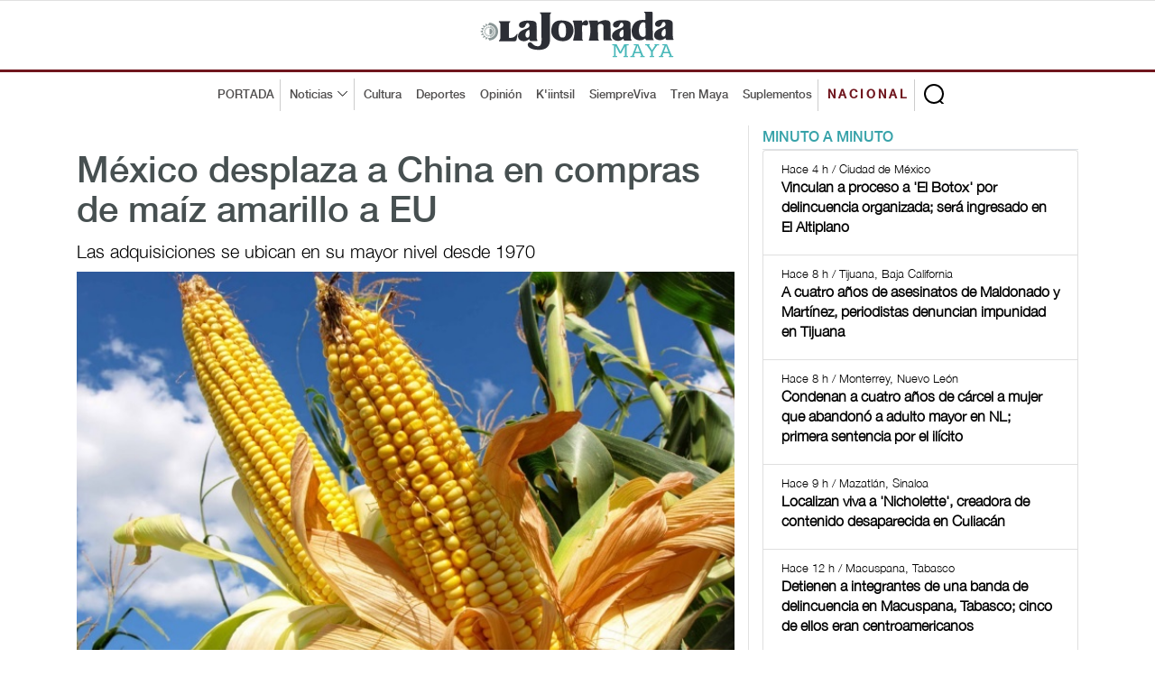

--- FILE ---
content_type: text/html; charset=UTF-8
request_url: https://www.lajornadamaya.mx/nacional/209889/mexico-desplaza-a-china-en-compras-de-maiz-amarillo-a-eu
body_size: 8836
content:
      
      
       
       
      
       
 
<!doctype html>
<html lang="en">

<head>
  <title>La Jornada Maya | Nacional | La Jornada | México desplaza a China en compras de maíz amarillo a EU</title>
  <meta property="fb:app_id" content="1550455535233931"/>
  <meta property="og:url" content="https://www.lajornadamaya.mx/nacional/209889/mexico-desplaza-a-china-en-compras-de-maiz-amarillo-a-eu" />
  <meta property="og:title" content="México desplaza a China en compras de maíz amarillo a EU" />
  <meta property="og:description" content="         Las adquisiciones se ubican en su mayor nivel desde 1970" />
  <meta property="og:type" content="website" />
  <meta property="og:image" content="https://img.lajornadamaya.mx/11591675005180Chinaamarillo.jpeg" />
  <meta property="og:image:secure_url" content="https://img.lajornadamaya.mx/11591675005180Chinaamarillo.jpeg"/>
  <meta property="og:image:type" content="image/jpg" />
  <meta property="og:image:width" content="640" />
  <meta property="og:image:height" content="414" />
  <!-- tw tags -->
  <meta property="twitter:card" content="summary_large_image" />
  <meta property="twitter:site" content="@LaJornadaMaya" />
  <meta property="twitter:creator" content="@LaJornadaMaya" />
  <meta property="twitter:title" content="México desplaza a China en compras de maíz amarillo a EU" />
  <meta property="twitter:description" content="         Las adquisiciones se ubican en su mayor nivel desde 1970" />
  <meta property="twitter:image" content="https://img.lajornadamaya.mx/11591675005180Chinaamarillo.jpeg" />
  <meta name="google-site-verification" content="tZRO02Jq30_6d0bJHW2mobOuMAFYaMT_VQ38KUHqQnI" />
  <meta property="twitter:image:src" content="https://img.lajornadamaya.mx/11591675005180Chinaamarillo.jpeg" />
  <meta property="twitter:url" content="https://www.lajornadamaya.mx/nacional/209889/mexico-desplaza-a-china-en-compras-de-maiz-amarillo-a-eu" />
  <meta name="description" content="         Las adquisiciones se ubican en su mayor nivel desde 1970" />
  <meta name="keywords" content="China, Amarillo, EU" />
  <meta name="news_keywords" content="China, Amarillo, EU" />
  <meta name="apple-mobile-web-app-title" content="La Jornada Maya" />
  <meta name="author" content="La Jornada" />
  <meta http-equiv="X-UA-Compatible" content="IE=edge">
  <meta charset = "UTF-8">
  <!-- Mobile Specific Meta -->
  <meta name="viewport" content="width=device-width, initial-scale=1">
  <link rel="canonical" href="https://www.lajornadamaya.mx/nacional/209889/mexico-desplaza-a-china-en-compras-de-maiz-amarillo-a-eu">

  <link href="https://www.lajornadamaya.mx/feed_rss.xml" rel="self" type="application/rss+xml" rel="alternate" title="La Jornada Maya RSS Feed" />

  <link href="https://www.lajornadamaya.mx/sitemap_news.xml" rel="self" type="application/xml" rel="alternate" title="La Jornada Maya Sitemap News" />

   <!-- Favicon -->
  <link rel="apple-touch-icon" sizes="57x57" href="https://www.lajornadamaya.mx/favicon/apple-icon-57x57.png">
  <link rel="apple-touch-icon" sizes="60x60" href="https://www.lajornadamaya.mx/favicon/apple-icon-60x60.png">
  <link rel="apple-touch-icon" sizes="72x72" href="https://www.lajornadamaya.mx/favicon/apple-icon-72x72.png">
  <link rel="apple-touch-icon" sizes="76x76" href="https://www.lajornadamaya.mx/favicon/apple-icon-76x76.png">
  <link rel="apple-touch-icon" sizes="114x114" href="https://www.lajornadamaya.mx/favicon/apple-icon-114x114.png">
  <link rel="apple-touch-icon" sizes="120x120" href="https://www.lajornadamaya.mx/favicon/apple-icon-120x120.png">
  <link rel="apple-touch-icon" sizes="144x144" href="https://www.lajornadamaya.mx/favicon/apple-icon-144x144.png">
  <link rel="apple-touch-icon" sizes="152x152" href="https://www.lajornadamaya.mx/favicon/apple-icon-152x152.png">
  <link rel="apple-touch-icon" sizes="180x180" href="https://www.lajornadamaya.mx/favicon/apple-icon-180x180.png">
  <link rel="icon" type="image/png" sizes="192x192"  href="https://www.lajornadamaya.mx/favicon/android-icon-192x192.png">
  <link rel="icon" type="image/png" sizes="32x32" href="https://www.lajornadamaya.mx/favicon/favicon-32x32.png">
  <link rel="icon" type="image/png" sizes="96x96" href="https://www.lajornadamaya.mx/favicon/favicon-96x96.png">
  <link rel="icon" type="image/png" sizes="16x16" href="https://www.lajornadamaya.mx/favicon/favicon-16x16.png">
  

  <!-- Style CSS -->
  <link rel="stylesheet" href="https://www.lajornadamaya.mx/assets/css/bootstrap.min.css">
  <link rel="stylesheet" href="https://www.lajornadamaya.mx/assets/css/animate.css">
  <link rel="stylesheet" href="https://www.lajornadamaya.mx/assets/css/style.min.css">
  <link rel="stylesheet" href="https://www.lajornadamaya.mx/assets/css/classy.nav.css">
  <link rel="stylesheet" href="https://www.lajornadamaya.mx/assets/css/font-awesome.min.css">
  <link rel="stylesheet" href="https://www.lajornadamaya.mx/assets/css/time.css">
  

 <script async src="https://www.googletagmanager.com/gtag/js?id=UA-60700718-1"></script>
<script>
  window.dataLayer = window.dataLayer || [];
  function gtag(){dataLayer.push(arguments);}
  gtag('js', new Date());

  gtag('config', 'UA-60700718-1');
</script>
<!-- Global site tag (gtag.js) - Google Analytics -->
<script async src="https://www.googletagmanager.com/gtag/js?id=G-E07T0M9RKT"></script>
<script>
  window.dataLayer = window.dataLayer || [];
  function gtag(){dataLayer.push(arguments);}
  gtag('js', new Date());

  gtag('config', 'G-E07T0M9RKT');
</script>

<!--<script async="" src="https://cdn.relappro.com/adservices/v4/relapads.lite.js"></script>
<script>
    var adserviceslt = adserviceslt || {};
    adserviceslt.cmd = adserviceslt.cmd || [];
    adserviceslt.cmd.push(() => {
        adserviceslt.define('e17fbc45-dc39-4bec-9a0e-2f65e866f10c');
    });
</script>-->
<script type="application/ld+json">
{
  "@context" : "https://schema.org",
  "@type" : "NewsArticle",
    "mainEntityOfPage": {
    "@type": "WebPage",
    "@id": "https://www.lajornadamaya.mx/nacional/209889/mexico-desplaza-a-china-en-compras-de-maiz-amarillo-a-eu"
  },
  "name" : "México desplaza a China en compras de maíz amarillo a EU",
  "author" : {
    "@type" : "WebPage",
    "name" : "La Jornada",
    "url": "https://www.lajornadamaya.mx"
  },
  "headline": "La Jornada | México desplaza a China en compras de maíz amarillo a EU",
      "image": [
        "https://img.lajornadamaya.mx/11591675005180Chinaamarillo.jpeg",
        "https://img.lajornadamaya.mx/11591675005180Chinaamarillo.jpeg",
        "https://img.lajornadamaya.mx/11591675005180Chinaamarillo.jpeg"
  ],
  
  "datePublished": "29/01/2023",
  "dateModified": "29/01/2023",
  
  "articleSection" : "Nacional | Economía",
  "url" : "https://www.lajornadamaya.mx/nacional/209889/mexico-desplaza-a-china-en-compras-de-maiz-amarillo-a-eu",
  "publisher": {
    "@type": "Organization",
    "name": "La Jornada Maya",
    "logo": {
      "@type": "ImageObject",
      "url": "https://www.lajornadamaya.mx/images/logo.svg"
    }
  },
   "description": "Periódico impreso y digital con la información más relevante de la Península de Yucatán, México y el mundo."
}
</script>
</head>

<body class="header-fixed-top nacional nota">
  <noscript>
    <iframe src="https://www.googletagmanager.com/ns.html?id=GTM-N6HFHK7" height="0" width="0" style="display:none;visibility:hidden"></iframe>
  </noscript>
<!-- ##### Header Area Start ##### -->
  <header class="header-area">
    
  <!-- Logo Area -->
    <div class="logo-area text-center">
      <div class="container h-100">
        <div class="row h-100 align-items-center">
          <div class="col-12">
            <a href="https://www.lajornadamaya.mx" class="original-logo">
              <picture>
                <source media="(min-width: 767px)" srcset="https://www.lajornadamaya.mx/images/logo.svg" width="200" >
                <source media="(min-width: 450px)" srcset="https://www.lajornadamaya.mx/images/logo.svg" width="180" >
                <source media="(min-width: 320px)" srcset="https://www.lajornadamaya.mx/images/logo.svg" width="150" >
                <img alt="La Jornada Maya" data-src="https://www.lajornadamaya.mx/images/logo.svg" width="250" class="lazyload">
              </picture>
            </a>
          </div>
        </div>
      </div>
    </div><!-- End Logo Area -->

    <!-- Nav Area -->
    <div class="original-nav-area" id="stickyNav">
      <div class="classy-nav-container breakpoint-off">
        <div class="container">
          <!-- Classy Menu -->
          <nav class="classy-navbar">
            <!-- Navbar Toggler -->
            <div class="classy-navbar-toggler">
              <span class="navbarToggler"><span></span><span></span><span></span></span>
            </div>
            <div id="logo-menu-2"><a href="https://www.lajornadamaya.mx/"><img alt="La Jornada Maya" data-src="https://www.lajornadamaya.mx/images/logo.svg" alt="La Jornada Maya" width="160"  class="lazyload" class="lazyload"></a> <span class="Nacional">NACIONAL </span></div>
            <!-- Menu -->
            <div class="classy-menu" id="originalNav">
              <!-- close btn -->
              <div class="classycloseIcon">
                <div class="cross-wrap"><span class="top"></span><span class="bottom"></span></div>
              </div>
              <!-- Nav Start -->
              <div class="classynav">
                <div id="logo-menu"><a href="https://www.lajornadamaya.mx/"><img alt="La Jornada Maya" data-src="https://www.lajornadamaya.mx/images/logo.svg" alt="La Jornada Maya" width="160"  id="logo-fix"class="lazyload" class="lazyload"></a></div>
                <ul>
                  <li class="borde-dec"><a href="https://www.lajornadamaya.mx">PORTADA</a></li>
                  <li class="borde-dec"><a href="#">Noticias</a>
                    <div class="megamenu">
                      <ul class="single-mega cn-col-5">
                        <li class="title"><a href="https://www.lajornadamaya.mx/quintana-roo">QUINTANA ROO</a></li>
                        <li><a href="https://www.lajornadamaya.mx/quintana-roo/politica">Política</a></li>
                        <li><a href="https://www.lajornadamaya.mx/quintana-roo/economia">Economía</a></li>
                        <li><a href="https://www.lajornadamaya.mx/quintana-roo/turismo">Turismo</a></li>
                        <li><a href="https://www.lajornadamaya.mx/quintana-roo/ecologia">Ecología</a></li>
                        <li><a href="https://www.lajornadamaya.mx/quintana-roo/cultura">Cultura</a></li>
                        <li><a href="https://www.lajornadamaya.mx/quintana-roo/sociedad">Sociedad</a></li>
                        <li><a href="https://www.lajornadamaya.mx/quintana-roo/deportes">Deportes</a></li>
                      </ul>
                      <ul class="single-mega cn-col-5">
                        <li class="title"><a href="https://www.lajornadamaya.mx/yucatan">YUCATÁN</a></li>
                        <li><a href="https://www.lajornadamaya.mx/yucatan/politica">Política</a></li>
                        <li><a href="https://www.lajornadamaya.mx/yucatan/economia">Economía</a></li>
                        <li><a href="https://www.lajornadamaya.mx/yucatan/turismo">Turismo</a></li>
                        <li><a href="https://www.lajornadamaya.mx/yucatan/ecologia">Ecología</a></li>
                        <li><a href="https://www.lajornadamaya.mx/yucatan/sociedad">Sociedad</a></li>
                        <li><a href="https://www.lajornadamaya.mx/yucatan/cultura">Cultura</a></li>
                        <li><a href="https://www.lajornadamaya.mx/yucatan/deportes">Deportes</a></li>
                      </ul>
                      <ul class="single-mega cn-col-5">
                        <li class="title"><a href="https://www.lajornadamaya.mx/campeche">CAMPECHE</a></li>
                        <li><a href="https://www.lajornadamaya.mx/campeche/politica">Política</a></li>
                        <li><a href="https://www.lajornadamaya.mx/campeche/economia">Economía</a></li>
                        <li><a href="https://www.lajornadamaya.mx/campeche/turismo">Turismo</a></li>
                        <li><a href="https://www.lajornadamaya.mx/campeche/ecologia">Ecología</a></li>
                        <li><a href="https://www.lajornadamaya.mx/campeche/sociedad">Sociedad</a></li>
                        <li><a href="https://www.lajornadamaya.mx/campeche/cultura">Cultura</a></li>
                        <li><a href="https://www.lajornadamaya.mx/campeche/deportes">Deportes</a></li>
                      </ul>
                      <ul class="single-mega cn-col-5">
                        <li class="title"><a href="https://www.lajornadamaya.mx/nacional">NACIONAL</a></li>
                        <li><a href="https://www.lajornadamaya.mx/nacional/politica">Política</a></li>
                        <li><a href="https://www.lajornadamaya.mx/nacional/economia">Economía</a></li>
                        <li><a href="https://www.lajornadamaya.mx/nacional/sociedad">Sociedad</a></li>
                        <li><a href="https://www.lajornadamaya.mx/nacional/ciencias">Ciencias</a></li>
                        <li><a href="https://www.lajornadamaya.mx/nacional/espectaculos">Espectáculos</a></li>
                        <li><a href="https://www.lajornadamaya.mx/nacional/cultura">Cultura</a></li>
                        <li><a href="https://www.lajornadamaya.mx/nacional/deportes">Deportes</a></li>
                      </ul>
                      <ul class="single-mega cn-col-5">
                        <li class="title"><a href="https://www.lajornadamaya.mx/internacional">INTERNACIONAL</a></li>
                        <li><a href="https://www.lajornadamaya.mx/internacional/politica">Política</a></li>
                        <li><a href="https://www.lajornadamaya.mx/internacional/economia">Economía</a></li>
                        <li><a href="https://www.lajornadamaya.mx/internacional/sociedad">Sociedad</a></li>
                        <li><a href="https://www.lajornadamaya.mx/internacional/ciencias">Ciencias</a></li>
                        <li><a href="https://www.lajornadamaya.mx/internacional/espectaculos">Espectáculos</a></li>
                        <li><a href="https://www.lajornadamaya.mx/internacional/cultura">Cultura</a></li>
                        <li><a href="https://www.lajornadamaya.mx/internacional/deportes">Deportes</a></li>
                      </ul>
                    </div>                  </li>
                  <li><a href="https://www.lajornadamaya.mx/cultura">Cultura</a></li>
                  <li><a href="https://www.lajornadamaya.mx/deportes">Deportes</a></li>
                  <li><a href="https://www.lajornadamaya.mx/opinion">Opinión</a></li>
                  <li><a href="https://www.lajornadamaya.mx/k'iintsil">K'iintsil</a></li>
                  <li><a href="https://www.lajornadamaya.mx/siempreviva">SiempreViva</a></li>
                  <li><a href="https://www.lajornadamaya.mx/trenmaya">Tren Maya</a></li>
                  <li class="borde-dec"><a href="https://www.lajornadamaya.mx/suplementos">Suplementos</a></li>
                  <li class="borde-dec" id="nac"><a href="https://www.lajornadamaya.mx/nacional"><strong>NACIONAL</strong></a></li>
                </ul>

                                <!-- Search Form  -->
                                <div id="search-wrapper">
                                    <form action="https://www.lajornadamaya.mx/buscador" method="post">
                    <input type="text" id="search" name="buscar" placeholder="Buscar en la Jornada...">
                    <div id="close-icon"></div>
                    <input class="d-none" name="submit" type="submit" value="">
                  </form>
                                </div>
                            </div>
                            <!-- Nav End -->
                        </div>
                    </nav>
                </div>
            </div>
        </div>
    </header>
    <!-- ##### Header Area End ##### -->
  

    <!-- ##### Blog Wrapper Start ##### -->
    <div class="blog-wrapper clearfix">
        <div class="container">
           
                <div class="row">
                    <!--Bloque de notas por minuto  -->
                    <div class="col-12 col-lg-8" id="vertical-2">
                 
                   <div class="single-blog-area blog-style-2 wow fadeInUp" data-wow-delay="0.4s" data-wow-duration="1000ms" >
                        <div class="row">
                            <div class="col-12">
                              <div class="single-blog-content mt-30">
                                <h1><a href="#" class="post-headline">México desplaza a China en compras de maíz amarillo a EU</a></h1>
                                <h6>         Las adquisiciones se ubican en su mayor nivel desde 1970</h6>
                              </div>
                                <div class="single-blog-thumbnail" id="principal">
                                    <img data-src="https://img.lajornadamaya.mx/11591675005180Chinaamarillo.jpeg" alt=""  class="lazyload">
                                    <figcaption class="text-right">                       
                            Foto: La Jornada 
                          
                        </figcaption>
                                    
                                </div>
                            </div>
                            <div class="col-12">
                                <!-- Blog Content -->
                                <div class="single-blog-content">
                                    <div class="line top-line-Nacional"></div>
                                  
                                   <a href="#" class="post-tag Nacional">Nacional > Economía</a>
                                 
                                   <div class="post-meta">
                                <p class="maya"><strong>La Jornada</strong></p>
                                <p>29/01/2023 | Ciudad de México</p>
                                
                                </div> 
                                <p><p>Braulio Carbajal</p><p>México desplazó en el último año a China como principal destino de las exportaciones estadunidenses de maíz, mostraron datos oficiales.</p><p>Las importaciones anuales de maíz de México desde Estados Unidos superaron 5 mil millones de dólares. En este contexto, empresas y gobierno estadunidense presionan al mexicano para retirar el decreto por el cual el país dejará de importar maíz transgénico, toda vez que, prácticamente todo el grano producido en EU es genéticamente modificado.</p><p>De acuerdo con cifras del Departamento de Agricultura de Estados Unidos (USDA, por sus siglas en inglés) en el año fiscal de octubre de 2021 a septiembre de 2022 (últimas cifras disponibles) las importaciones de grano de México desde EU se dispararon 25 por ciento para llegar a 5 mil 121 millones de dólares, la cifra más elevada desde que hay registros, es decir, 1970.</p><p>De esta forma, México se convirtió en el principal mercado de Estados Unidos en cuanto a maíz se refiere, desplazando a China, que terminó el año fiscal con compras por 4 mil 809 millones de dólares.</p><p>Según información del USDA, en los últimos 12 meses, Estados Unidos vendió al mundo grano –principalmente amarillo y transgénico– por un valor de 19 mil 468 millones de dólares, de los cuáles 5 mil millones de dólares corresponden México, es decir, más de uno de cada cuatro dólares que obtiene por la venta de maíz al extranjero, es de nuestro país.</p><p>&nbsp;</p><p><strong>Negocio en auge y disputas</strong></p><p>Para los productores el negocio de la venta de maíz a México se ha disparado en los últimos dos años, pues en 2020, año del inicio de la pandemia de covid-19, el valor de las exportaciones de grano a nuestro país se ubicó en 2 mil 242 millones de dólares, mientras ahora suma 5 mil 121 millones, es decir, un incremento de 93 por ciento.</p><p>En el periodo referido, de acuerdo con cifras históricas de Investing, el precio internacional del maíz se llegó a duplicar al alcanzar niveles de hasta 830 dólares por tonelada.</p><p>Con la apertura de mercados en 2021, tras la peor etapa de la pandemia, se incrementó la demanda de granos, lo que aumentó el precio del maíz; sin embargo, de acuerdo con la Organización de Naciones Unidas para la Agricultura y la Alimentación (FAO), el impulso más importante se dio con el conflicto armado entre Rusia y Ucrania, dos importantes productores de granos a escala mundial.</p><p>En un contexto en el que México representa un negocio de más de 5 mil millones de dólares para los exportadores estadunidenses de maíz amarillo, gobierno y empresas presionan a México para retirar un decreto emitido en 2020 con el cual, a partir de 2024 quedarán prohibidas las importaciones de grano modificado genéticamente, es decir, transgénico.</p><p>Ante las reclamaciones de Washington, el gobierno mexicano ha ofrecido postergar un año la entrada del decreto; sin embargo, el lunes pasado el USDA y la Oficina del Representante Comercial, tras una reunión con funcionarios mexicanos, expusieron “graves preocupaciones por las políticas biotecnológicas de México”, las cuales, dijeron, no están basadas en investigaciones científicas y causarán un daño “de miles de millones de dólares” al comercio agrícola.</p><p>Por lo anterior, los representantes estadunidenses amagaron con recurrir a un panel de controversia en el T-MEC, al argumentar que las políticas de México van contra las medidas comerciales acordadas en el Tratado México, Estados Unidos y Canadá.</p><p>Edición: Emilio Gómez</p></p>
                        </div>
                    </div>
                  </div>
                  
                    
                <br>

            

                <h5 class="title maya" style="border-bottom: 1px solid #e1e1e1; text-transform: uppercase; letter-spacing: 3px; margin-bottom: 10px; margin-top: 10px;">Lo más reciente</h5>

               


      
              <!-- Nota 1  -->
              <div class="single-blog-area blog-style-2 mb-15 wow fadeInUp" data-wow-delay="0.2s" data-wow-duration="1000ms">

                <div class="row align-items-center" id="line-Nacional">
                                <div class="col-6 col-md-7">
                                <!-- Blog Content -->
                                    <div class="single-blog-content">
                      <a href="#" class="post-tag Nacional">
                                                Nacional > Sociedad                        
                        
                      </a>
                      <h4>
                                                <a href="https://www.lajornadamaya.mx/nacional/258029/vinculan-a-proceso-a-el-botox-por-delincuencia-organizada-sera-ingresado-en-el-altiplano" class="post-headline">Vinculan a proceso a 'El Botox' por delincuencia organizada; será ingresado en El Altiplano</a>
                       
                        
                      </h4>
                      <p>El sujeto reconoció ser líder de un grupo delictivo dedicado a la extorsión de agricultores en Michoacán</p>
                      <p class="horas">Gustavo Castillo García</p>                
                      <div class="post-meta">
                        <p class="maya"></p>
                        <p class="maya">Hace 4 h | Ciudad de México</p>
                      </div>
                    </div>
                  </div>
                  <div class="col-6 col-md-5">
                    <div class="single-blog-thumbnail">
                      <a href="https://www.lajornadamaya.mx/nacional/258029/vinculan-a-proceso-a-el-botox-por-delincuencia-organizada-sera-ingresado-en-el-altiplano"><img data-src="https://img.lajornadamaya.mx/en-audiencia-inicial-el-botox-reconoce-extorsion-a-agricultores-de-apatzingan_91ea8100-4ae2-4136-b977-b16bad691b6c_medialjnimgndimage=fullsize.webp" alt="Vinculan a proceso a 'El Botox' por delincuencia organizada; será ingresado en El Altiplano" class="lazyload"></a>
                    </div>
                  </div>
                </div>
              </div>
              <hr>
               


      
              <!-- Nota 1  -->
              <div class="single-blog-area blog-style-2 mb-15 wow fadeInUp" data-wow-delay="0.2s" data-wow-duration="1000ms">

                <div class="row align-items-center" id="line-Yucatan">
                                <div class="col-6 col-md-7">
                                <!-- Blog Content -->
                                    <div class="single-blog-content">
                      <a href="#" class="post-tag Yucatan">
                                                Yucatán > Deportes                        
                        
                      </a>
                      <h4>
                                                <a href="https://www.lajornadamaya.mx/yucatan/258028/venados-de-yucatan-empata-en-casa-4-4-con-dorados" class="post-headline">Venados de Yucatán empata en casa 4-4 con Dorados </a>
                       
                        
                      </h4>
                      <p>El canterano Sebastián Saucedo debutó en la liga de Expansión
</p>
                      <p class="horas">La Jornada Maya</p>                
                      <div class="post-meta">
                        <p class="maya"></p>
                        <p class="maya">Hace 4 h | Mérida, Yucatán</p>
                      </div>
                    </div>
                  </div>
                  <div class="col-6 col-md-5">
                    <div class="single-blog-thumbnail">
                      <a href="https://www.lajornadamaya.mx/yucatan/258028/venados-de-yucatan-empata-en-casa-4-4-con-dorados"><img data-src="https://img.lajornadamaya.mx/venadosfcempata44.jpeg" alt="Venados de Yucatán empata en casa 4-4 con Dorados " class="lazyload"></a>
                    </div>
                  </div>
                </div>
              </div>
              <hr>
               


      
              <!-- Nota 1  -->
              <div class="single-blog-area blog-style-2 mb-15 wow fadeInUp" data-wow-delay="0.2s" data-wow-duration="1000ms">

                <div class="row align-items-center" id="line-Internacional">
                                <div class="col-6 col-md-7">
                                <!-- Blog Content -->
                                    <div class="single-blog-content">
                      <a href="#" class="post-tag Internacional">
                                                Internacional > Política                        
                        
                      </a>
                      <h4>
                                                <a href="https://www.lajornadamaya.mx/internacional/258027/trump-amenaza-a-canada-con-aranceles-del-100-por-ciento-en-caso-de-un-acuerdo-comercial-con-china" class="post-headline">Trump amenaza a Canadá con ''aranceles del 100 por ciento'' en caso de un acuerdo comercial con China</a>
                       
                        
                      </h4>
                      <p>En una visita a Pekín, Mark Carney celebró una ''nueva asociación estratégica'' con el país asiático</p>
                      <p class="horas">Afp</p>                
                      <div class="post-meta">
                        <p class="maya"></p>
                        <p class="maya">Hace 5 h | Washington, Estados Unidos</p>
                      </div>
                    </div>
                  </div>
                  <div class="col-6 col-md-5">
                    <div class="single-blog-thumbnail">
                      <a href="https://www.lajornadamaya.mx/internacional/258027/trump-amenaza-a-canada-con-aranceles-del-100-por-ciento-en-caso-de-un-acuerdo-comercial-con-china"><img data-src="https://img.lajornadamaya.mx/2026-01-24T153A493A54Z-90830725.webp" alt="Trump amenaza a Canadá con ''aranceles del 100 por ciento'' en caso de un acuerdo comercial con China" class="lazyload"></a>
                    </div>
                  </div>
                </div>
              </div>
              <hr>
               


      
              <!-- Nota 1  -->
              <div class="single-blog-area blog-style-2 mb-15 wow fadeInUp" data-wow-delay="0.2s" data-wow-duration="1000ms">

                <div class="row align-items-center" id="line-Internacional">
                                <div class="col-6 col-md-7">
                                <!-- Blog Content -->
                                    <div class="single-blog-content">
                      <a href="#" class="post-tag Internacional">
                                                Internacional > Sociedad                        
                        
                      </a>
                      <h4>
                                                <a href="https://www.lajornadamaya.mx/internacional/258026/por-bad-bunny-y-green-day-trump-cancela-asistencia-al-supetazon" class="post-headline">Por Bad Bunny y Green Day, Trump cancela asistencia al Supetazón</a>
                       
                        
                      </h4>
                      <p>          ''Creo que es una decisión terrible. Lo único que hace es sembrar el odio'', expresó el mandatario sobre los artistas         </p>
                      <p class="horas">The Independent</p>                
                      <div class="post-meta">
                        <p class="maya"></p>
                        <p class="maya">Hace 6 h | Washington, Estados Unidos</p>
                      </div>
                    </div>
                  </div>
                  <div class="col-6 col-md-5">
                    <div class="single-blog-thumbnail">
                      <a href="https://www.lajornadamaya.mx/internacional/258026/por-bad-bunny-y-green-day-trump-cancela-asistencia-al-supetazon"><img data-src="https://img.lajornadamaya.mx/trump-no-ira-al-supertazon-por-los-artistas-musicales_efd81dac-5ee3-46f1-bf35-2c5221d4a274_medialjnimgndimage=fullsize.webp" alt="Por Bad Bunny y Green Day, Trump cancela asistencia al Supetazón" class="lazyload"></a>
                    </div>
                  </div>
                </div>
              </div>
              <hr>
                                <script async src="https://pagead2.googlesyndication.com/pagead/js/adsbygoogle.js?client=ca-pub-8812112500878104"
     crossorigin="anonymous"></script>
<!-- anuncio-notas-horizontal -->
<ins class="adsbygoogle"
     style="display:block"
     data-ad-client="ca-pub-8812112500878104"
     data-ad-slot="4808250183"
     data-ad-format="auto"
     data-full-width-responsive="true"></ins>
<script>
     (adsbygoogle = window.adsbygoogle || []).push({});
</script>
                   
                        

                    </div><!--End de notas por minuto  -->
                  </div>

                    <!-- ##### Sidebar Area ##### -->
                    <div class="col-12 col-md-4 col-lg-4">
                        <div class="post-sidebar-area">
                           
                            <!-- Banner suplementos -->
                            <div class="sidebar-widget-area">
                               
                      <ul class="nav nav-tabs" role="tablist" id="myTabs">
                <li role="presentation" class="active"><a href="#min-min" aria-controls="home" role="tab" data-toggle="tab">MINUTO A MINUTO</a></li>
               
              </ul><!-- /.ul myTabs -->

              <!-- Tab panes -->
              <div class="tab-content">

              <!--- minuto a minuto  -->  
                <div role="tabpanel" class="tab-pane active"  id="min-min">
                  <div class="list-group">
                                          
                              
                     
                    <a href="https://www.lajornadamaya.mx/nacional/258029/vinculan-a-proceso-a-el-botox-por-delincuencia-organizada-sera-ingresado-en-el-altiplano" class="list-group-item">
                      <p class="small"><span class="time"><i class="far fa-clock"></i> Hace 4 h / Ciudad de México  </span></p>
                      <h6 class="media-heading"><strong>Vinculan a proceso a 'El Botox' por delincuencia organizada; será ingresado en El Altiplano</strong></h6>
                    </a>

                                         
                              
                     
                    <a href="https://www.lajornadamaya.mx/nacional/258024/a-cuatro-anos-de-asesinatos-de-lourdes-maldonado-y-margarito-martinez-periodistas-denuncian-impunidad-en-tijuana" class="list-group-item">
                      <p class="small"><span class="time"><i class="far fa-clock"></i> Hace 8 h / Tijuana, Baja California  </span></p>
                      <h6 class="media-heading"><strong>A cuatro años de asesinatos de Maldonado y Martínez, periodistas denuncian impunidad en Tijuana</strong></h6>
                    </a>

                                         
                              
                     
                    <a href="https://www.lajornadamaya.mx/nacional/258023/condenan-a-cuatro-anos-de-carcel-a-mujer-que-abandono-a-adulto-mayor-en-nuevo-leon-primera-sentencia-por-el-ilicito" class="list-group-item">
                      <p class="small"><span class="time"><i class="far fa-clock"></i> Hace 8 h / Monterrey, Nuevo León  </span></p>
                      <h6 class="media-heading"><strong>Condenan a cuatro años de cárcel a mujer que abandonó a adulto mayor en NL; primera sentencia por el ilícito</strong></h6>
                    </a>

                                         
                              
                     
                    <a href="https://www.lajornadamaya.mx/nacional/258022/localizan-viva-a-nicholette-creadora-de-contenido-desaparecida-en-culiacan" class="list-group-item">
                      <p class="small"><span class="time"><i class="far fa-clock"></i> Hace 9 h / Mazatlán, Sinaloa  </span></p>
                      <h6 class="media-heading"><strong>Localizan viva a 'Nicholette', creadora de contenido desaparecida en Culiacán</strong></h6>
                    </a>

                                         
                              
                     
                    <a href="https://www.lajornadamaya.mx/nacional/258011/detienen-a-integrantes-de-una-banda-de-delincuencia-en-macuspana-tabasco-cinco-de-ellos-eran-centroamericanos" class="list-group-item">
                      <p class="small"><span class="time"><i class="far fa-clock"></i> Hace 12 h / Macuspana, Tabasco  </span></p>
                      <h6 class="media-heading"><strong>Detienen a integrantes de una banda de delincuencia en Macuspana, Tabasco; cinco de ellos eran centroamericanos</strong></h6>
                    </a>

                                         
                              
                     
                    <a href="https://www.lajornadamaya.mx/nacional/258003/presenta-cartas-el-nuevo-embajador-de-cuba" class="list-group-item">
                      <p class="small"><span class="time"><i class="far fa-clock"></i> Hace 17 h / Ciudad de México  </span></p>
                      <h6 class="media-heading"><strong>Presenta cartas el nuevo embajador de Cuba</strong></h6>
                    </a>

                                         
                              
                     
                    <a href="https://www.lajornadamaya.mx/nacional/257996/mexico-anuncia-el-hallazgo-de-una-milenaria-tumba-zapoteca-del-ano-600-en-oaxaca" class="list-group-item">
                      <p class="small"><span class="time"><i class="far fa-clock"></i> Hace 1 d / Oaxaca, México  </span></p>
                      <h6 class="media-heading"><strong>México anuncia el hallazgo de una milenaria tumba zapoteca del año 600 en Oaxaca</strong></h6>
                    </a>

                                      </div><!-- /.list-group -->
                </div><!-- /.tabpanel -->  

                  </div><!-- /.tab-content -->
                            </div>
                             
                            <div class="sidebar-widget-area">
                                <a href="https://www.lajornadamaya.mx/suplementos"><h5 class="title maya" style="border-bottom: 3px solid #16868e; text-transform: uppercase; letter-spacing: 3px; ">Suplementos</h5></a>
                                <div class="widget-content">
                                    <div id="carouselExampleIndicators" class="carousel slide" data-ride="carousel">
                                        <ol class="carousel-indicators">
                                            <li data-target="#carouselExampleIndicators" data-slide-to="0" class="active"></li>
                                            <li data-target="#carouselExampleIndicators" data-slide-to="1"></li>
                                            <li data-target="#carouselExampleIndicators" data-slide-to="2"></li>
                                         
                                        </ol>
                                        <div class="carousel-inner">
                                          <div class="carousel-item active"> 
                                            <a target="_blank" href="https://static.lajornadamaya.mx/Tren-maya/">
                                              <img data-src="https://www.lajornadamaya.mx/images/tren-maya.jpg" alt="El Vuelo" class="lazyload">
                                            </a>
                                          </div>
                                          <div class="carousel-item">                
                                            <a target="_blank" href="https://static.lajornadamaya.mx/hamacas/">
                                              <img data-src="https://www.lajornadamaya.mx/images/hamacas-especial.jpg" alt="El Vuelo" class="lazyload">
                                            </a>
                                          </div>

                                          
                                           <div class="carousel-item">                
                                            <a target="_blank" href="https://static.lajornadamaya.mx/el-vuelo-de-la-vida/">
                                              <img data-src="https://www.lajornadamaya.mx/images/el-vuelo-de-la-vida-miel.jpg" alt="El Vuelo" class="lazyload">
                                            </a>
                                          </div>
                                           
                                        </div>
                                        <a class="carousel-control-prev" href="#carouselExampleIndicators" role="button" data-slide="prev">
                                            <span class="carousel-control-prev-icon" aria-hidden="true"></span>
                                            <span class="sr-only">Previous</span>
                                        </a>
                                        <a class="carousel-control-next" href="#carouselExampleIndicators" role="button" data-slide="next">
                                            <span class="carousel-control-next-icon" aria-hidden="true"></span>
                                            <span class="sr-only">Next</span>
                                        </a>
                                    </div>
                                </div>
                            </div>

                            <!-- Impresos -->
                           <a href="https://www.lajornadamaya.mx/impresos" class="btn original-btn" style="float: right; margin-bottom: 15px;">Todos los suplementos</a>

                             <!--<div id="relappro_lite">
    <script>
        var adserviceslt = adserviceslt || {};
        adserviceslt.cmd = adserviceslt.cmd || [];
        adserviceslt.cmd.push(() => {
            adserviceslt.getAd('e17fbc45-dc39-4bec-9a0e-2f65e866f10c', 'relappro_lite');
        });
    </script>
</div>-->
                        </div>
                    </div> <!-- END SIDE BAR -->
                   

                </div>
                <!--Bloque Yucatán  -->
            </div>
        </div>

  

<hr>
      
    <footer class="footer-area text-center">
        <div class="container">
            <div class="row">
                <div class="col-12">
                

                    <!-- Footer Social Area -->
                    <div class="footer-social-area mt-30">
                        
                        <a target="_blank" href="https://www.facebook.com/lajornadamaya/" data-toggle="tooltip" data-placement="top" title="Facebook"><i class="fa fa-facebook fa-2x" aria-hidden="true"></i></a>
                        <a target="_blank" href="https://twitter.com/LaJornadaMaya" data-toggle="tooltip" data-placement="top" title="Twitter"><i class="fa fa-twitter fa-2x" aria-hidden="true"></i></a>
                        <a target="_blank" href="https://mx.linkedin.com/company/la-jornada-maya" data-toggle="tooltip" data-placement="top" title="Linkedin"><i class="fa fa-linkedin fa-2x" aria-hidden="true"></i></a>
                        <a target="_blank" href="https://www.instagram.com/lajornadamaya/" data-toggle="tooltip" data-placement="top" title="Instagram"><i class="fa fa-instagram fa-2x" aria-hidden="true"></i></a>
                        <a target="_blank" href="https://www.youtube.com/@LaJornadaMayaMxNoticias/" data-toggle="tooltip" data-placement="top" title="YouTube"><i class="fa fa-youtube-play fa-2x" aria-hidden="true"></i></a>
                    </div>

                    <div class="footer-social-area mt-30 mb-30">
                        
                        <a href="https://www.lajornadamaya.mx/contacto">Contacto</a>
                       
                        <a href="https://www.lajornadamaya.mx/directorio">Directorio</a>
                       
                        <a href="https://www.lajornadamaya.mx/aviso-de-privacidad">Aviso de privacidad</a>
                      
                    </div>
                </div>
            </div>
        </div>

<hr>


<span style="color:#333;">Copyright &copy;<script>document.write(new Date().getFullYear());</script> Todos los derechos reservados | La Jornada Maya</span>

    </footer>
    <!-- ##### Footer Area Start ##### -->
    
   
    <!-- jQuery (Necessary for All JavaScript Plugins) -->
    <script src="https://www.lajornadamaya.mx/assets/js/jquery-2.2.4.min.js" ></script>
    <!-- Popper js -->
    <script src="https://www.lajornadamaya.mx/assets/js/popper.min.js" async=""></script>
    <!-- Bootstrap js -->
    <script src="https://www.lajornadamaya.mx/assets/js/bootstrap.min.js" async=""></script>
    <!-- Plugins js -->
    <script src="https://www.lajornadamaya.mx/assets/js/plugins.js"></script>
    <!-- Active js -->
    <script src="https://www.lajornadamaya.mx/assets/js/active.js" ></script>
     <!-- Lazysizes js -->
    <script src="https://www.lajornadamaya.mx/assets/js/lazysizes.min.js" async=""></script>

    <script src="https://www.lajornadamaya.mx/assets/js/time.js" async=""></script>
    

<script defer src="https://static.cloudflareinsights.com/beacon.min.js/vcd15cbe7772f49c399c6a5babf22c1241717689176015" integrity="sha512-ZpsOmlRQV6y907TI0dKBHq9Md29nnaEIPlkf84rnaERnq6zvWvPUqr2ft8M1aS28oN72PdrCzSjY4U6VaAw1EQ==" data-cf-beacon='{"version":"2024.11.0","token":"8326b28a23ec4c9d9788e20c9ad99c94","server_timing":{"name":{"cfCacheStatus":true,"cfEdge":true,"cfExtPri":true,"cfL4":true,"cfOrigin":true,"cfSpeedBrain":true},"location_startswith":null}}' crossorigin="anonymous"></script>
</body>



</html>

--- FILE ---
content_type: text/html; charset=utf-8
request_url: https://www.google.com/recaptcha/api2/aframe
body_size: 267
content:
<!DOCTYPE HTML><html><head><meta http-equiv="content-type" content="text/html; charset=UTF-8"></head><body><script nonce="xxwCYb8XQ0Qk5CxndTontg">/** Anti-fraud and anti-abuse applications only. See google.com/recaptcha */ try{var clients={'sodar':'https://pagead2.googlesyndication.com/pagead/sodar?'};window.addEventListener("message",function(a){try{if(a.source===window.parent){var b=JSON.parse(a.data);var c=clients[b['id']];if(c){var d=document.createElement('img');d.src=c+b['params']+'&rc='+(localStorage.getItem("rc::a")?sessionStorage.getItem("rc::b"):"");window.document.body.appendChild(d);sessionStorage.setItem("rc::e",parseInt(sessionStorage.getItem("rc::e")||0)+1);localStorage.setItem("rc::h",'1769329572964');}}}catch(b){}});window.parent.postMessage("_grecaptcha_ready", "*");}catch(b){}</script></body></html>

--- FILE ---
content_type: text/css
request_url: https://www.lajornadamaya.mx/assets/css/time.css
body_size: -250
content:
.contenedor {
    width: 100%;
    height: 100%;
    position: absolute;
    max-width: 1000px;
    margin: auto;
    float: right;
    left: 520px;
    top: 30px;
}
.widget {
  width: 100%;
  height: 100%;
  position: absolute;
  top: 0;
  bottom: 0;
  left: 0;
  right: 0;
  margin: auto;
}
.widget p {
  display: inline-block;
  line-height: 1em;
  color: #16868e;
  margin: -1px;
  font-size: 13px;
}
.fecha {
  font-family: arial;
  text-align: center;
  font-size: 1.5em;
  margin-bottom: 5px;
  padding: 0px;
  width: 100%;
}

@media only screen and (max-width:767px) {
    .contenedor {
    left: 106px;
    top: 40px;
}

.widget p {
  font-size: 12px;
}

}

